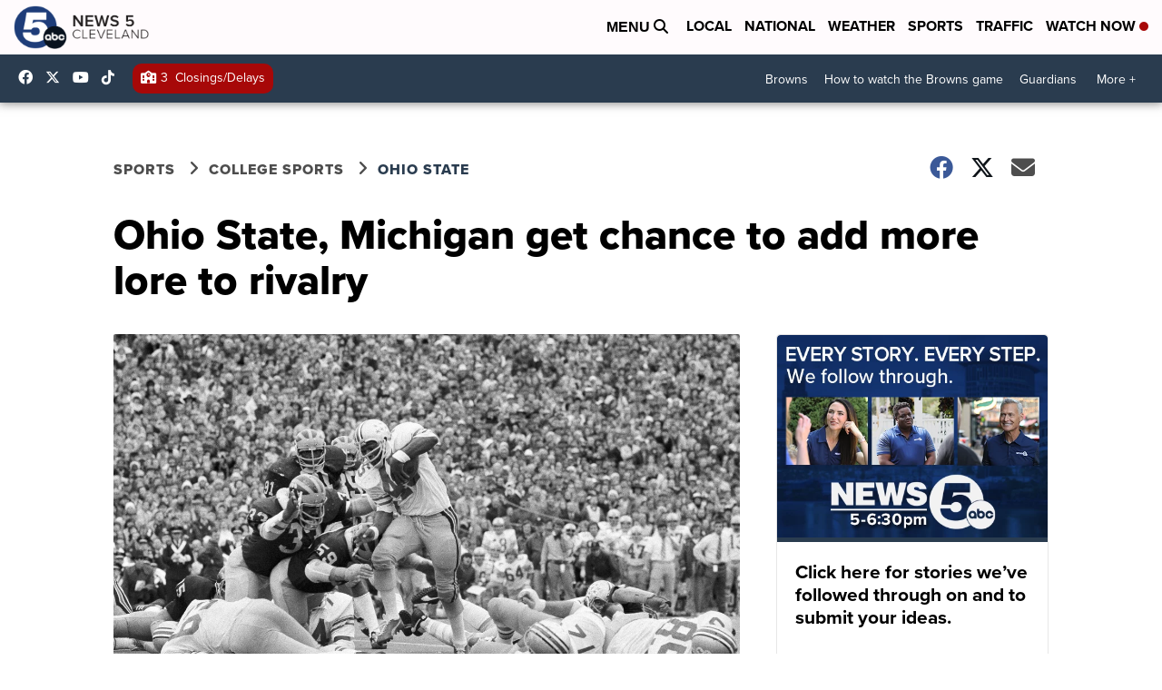

--- FILE ---
content_type: application/javascript; charset=utf-8
request_url: https://fundingchoicesmessages.google.com/f/AGSKWxUvXnvri7N2mZQ2wh8lN3rZ5buQ5UvoRKswepeDPdbQfoFoJ9KRYk3CgbdNhWqb1fzqdMdkY9Mu3fCAQ5v4bWhfO3GVgFLFPy0NOD_eSTgEl5sKgiXxwTAIJvCa5ZbQ7H7qmbTaIj3itHZVprhnmfMp7ZQngaC0nx5JES6a-Rxu7ZYwtbE6ghRWmnR7/_-ads3.htm/adsico3./camaoAdsenseHomepage./tubeadvertising./ads/gpt_
body_size: -1290
content:
window['94a289f7-e51a-4409-a7d2-c14d0e44c941'] = true;